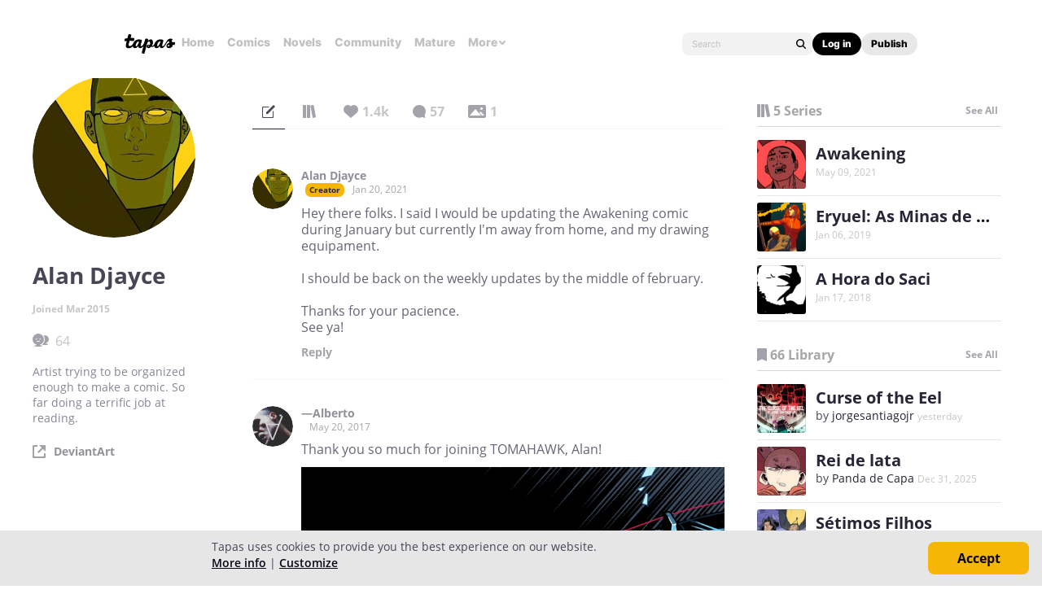

--- FILE ---
content_type: text/html; charset=utf-8
request_url: https://id.abr.ge/api/v2/third-party-cookie/identifier.html?requestID=899410303
body_size: 443
content:
<!DOCTYPE html>
<html>
<head><meta charset="utf-8"></head>
<body>

<pre>
    requestID: 899410303
    Reply: map[uuid:6206db65-6ec0-41b9-b447-f6c355d1f154]
</pre>
<script>
    var message = {
        requestID: '899410303',
        
        reply: (document.cookie.indexOf('ab180ClientId=') !== -1) ? {"uuid":"6206db65-6ec0-41b9-b447-f6c355d1f154"} : { error: 'Third party cookie is not supported' }
        
    }

    window.parent.postMessage(
        
        JSON.stringify(message)
        
    , '*');
</script>
</body>
</html>


--- FILE ---
content_type: application/javascript
request_url: https://cdn.amplitude.com/libs/amplitude-8.3.0-min.gz.js
body_size: 21307
content:
var amplitude=function(){"use strict";function t(e){return(t="function"==typeof Symbol&&"symbol"==typeof Symbol.iterator?function(e){return typeof e}:function(e){return e&&"function"==typeof Symbol&&e.constructor===Symbol&&e!==Symbol.prototype?"symbol":typeof e})(e)}function i(e,t){for(var n=0;n<t.length;n++){var i=t[n];i.enumerable=i.enumerable||!1,i.configurable=!0,"value"in i&&(i.writable=!0),Object.defineProperty(e,i.key,i)}}function o(e,t,n){return t in e?Object.defineProperty(e,t,{value:n,enumerable:!0,configurable:!0,writable:!0}):e[t]=n,e}function v(t){for(var e=1;e<arguments.length;e++){var n=null!=arguments[e]?arguments[e]:{},i=Object.keys(n);"function"==typeof Object.getOwnPropertySymbols&&(i=i.concat(Object.getOwnPropertySymbols(n).filter(function(e){return Object.getOwnPropertyDescriptor(n,e).enumerable}))),i.forEach(function(e){o(t,e,n[e])})}return t}function n(e){return function(e){if(Array.isArray(e)){for(var t=0,n=new Array(e.length);t<e.length;t++)n[t]=e[t];return n}}(e)||function(e){if(Symbol.iterator in Object(e)||"[object Arguments]"===Object.prototype.toString.call(e))return Array.from(e)}(e)||function(){throw new TypeError("Invalid attempt to spread non-iterable instance")}()}var e,r,s,a,u,c;(e={}).SET="$set",e.SET_ONCE="$setOnce",e.ADD="$add",e.APPEND="$append",e.PREPEND="$prepend",e.REMOVE="$remove",e.PREINSERT="$preinsert",e.POSTINSERT="$postinsert",e.UNSET="$unset",e.CLEAR_ALL="$clearAll",(s=r=r||{})[s.None=0]="None",s[s.Error=1]="Error",s[s.Warn=2]="Warn",s[s.Verbose=3]="Verbose",(u=a=a||{}).Unknown="unknown",u.Skipped="skipped",u.Success="success",u.RateLimit="rate_limit",u.PayloadTooLarge="payload_too_large",u.Invalid="invalid",u.Failed="failed",(c=a=a||{}).fromHttpCode=function(e){return 200<=e&&e<300?c.Success:429===e?c.RateLimit:413===e?c.PayloadTooLarge:400<=e&&e<500?c.Invalid:500<=e?c.Failed:c.Unknown};a.Skipped;function p(){return"object"==typeof window&&void 0!==(null===window||void 0===window?void 0:window.document)}var l,d={},h=((l=function(){return"object"==typeof process&&void 0!==(null===(e=null===process||void 0===process?void 0:process.versions)||void 0===e?void 0:e.node)?global:"undefined"!=typeof window?window:"undefined"!=typeof self?self:d;var e}()).__AMPLITUDE__=l.__AMPLITUDE__||{},l.__AMPLITUDE__),f="Amplitude Logger ",g=(y.prototype.disable=function(){this._logLevel=0},y.prototype.enable=function(e){void 0===e&&(e=r.Warn),this._logLevel=e},y.prototype.log=function(){for(var e=[],t=0;t<arguments.length;t++)e[t]=arguments[t];this._logLevel<r.Verbose||global.console.log(f+"[Log]: "+e.join(" "))},y.prototype.warn=function(){for(var e=[],t=0;t<arguments.length;t++)e[t]=arguments[t];this._logLevel<r.Warn||global.console.warn(f+"[Warn]: "+e.join(" "))},y.prototype.error=function(){for(var e=[],t=0;t<arguments.length;t++)e[t]=arguments[t];this._logLevel<r.Error||global.console.error(f+"[Error]: "+e.join(" "))},y);function y(){this._logLevel=0}h.logger||(h.logger=new g);var _={DEFAULT_INSTANCE:"$default_instance",API_VERSION:2,MAX_STRING_LENGTH:4096,MAX_PROPERTY_KEYS:1e3,IDENTIFY_EVENT:"$identify",GROUP_IDENTIFY_EVENT:"$groupidentify",LAST_EVENT_ID:"amplitude_lastEventId",LAST_EVENT_TIME:"amplitude_lastEventTime",LAST_IDENTIFY_ID:"amplitude_lastIdentifyId",LAST_SEQUENCE_NUMBER:"amplitude_lastSequenceNumber",SESSION_ID:"amplitude_sessionId",DEVICE_ID:"amplitude_deviceId",OPT_OUT:"amplitude_optOut",USER_ID:"amplitude_userId",DEVICE_ID_INDEX:0,USER_ID_INDEX:1,OPT_OUT_INDEX:2,SESSION_ID_INDEX:3,LAST_EVENT_TIME_INDEX:4,EVENT_ID_INDEX:5,IDENTIFY_ID_INDEX:6,SEQUENCE_NUMBER_INDEX:7,COOKIE_TEST_PREFIX:"amp_cookie_test",COOKIE_PREFIX:"amp",STORAGE_DEFAULT:"",STORAGE_COOKIES:"cookies",STORAGE_NONE:"none",STORAGE_LOCAL:"localStorage",STORAGE_SESSION:"sessionStorage",REVENUE_EVENT:"revenue_amount",REVENUE_PRODUCT_ID:"$productId",REVENUE_QUANTITY:"$quantity",REVENUE_PRICE:"$price",REVENUE_REVENUE_TYPE:"$revenueType",AMP_DEVICE_ID_PARAM:"amp_device_id",REFERRER:"referrer",UTM_SOURCE:"utm_source",UTM_MEDIUM:"utm_medium",UTM_CAMPAIGN:"utm_campaign",UTM_TERM:"utm_term",UTM_CONTENT:"utm_content",ATTRIBUTION_EVENT:"[Amplitude] Attribution Captured"},m=function(e){for(var t="",n=0;n<e.length;n++){var i=e.charCodeAt(n);i<128?t+=String.fromCharCode(i):(127<i&&i<2048?t+=String.fromCharCode(i>>6|192):(t+=String.fromCharCode(i>>12|224),t+=String.fromCharCode(i>>6&63|128)),t+=String.fromCharCode(63&i|128))}return t},w=function(e){for(var t,n,i="",o=0,r=0;o<e.length;)(t=e.charCodeAt(o))<128?(i+=String.fromCharCode(t),o++):191<t&&t<224?(r=e.charCodeAt(o+1),i+=String.fromCharCode((31&t)<<6|63&r),o+=2):(r=e.charCodeAt(o+1),n=e.charCodeAt(o+2),i+=String.fromCharCode((15&t)<<12|(63&r)<<6|63&n),o+=3);return i},E={_keyStr:"ABCDEFGHIJKLMNOPQRSTUVWXYZabcdefghijklmnopqrstuvwxyz0123456789+/=",encode:function(e){try{if(window.btoa&&window.atob)return window.btoa(unescape(encodeURIComponent(e)))}catch(e){}return E._encode(e)},_encode:function(e){var t,n,i,o,r,s,a,u="",c=0;for(e=m(e);c<e.length;)o=(t=e.charCodeAt(c++))>>2,r=(3&t)<<4|(n=e.charCodeAt(c++))>>4,s=(15&n)<<2|(i=e.charCodeAt(c++))>>6,a=63&i,isNaN(n)?s=a=64:isNaN(i)&&(a=64),u=u+E._keyStr.charAt(o)+E._keyStr.charAt(r)+E._keyStr.charAt(s)+E._keyStr.charAt(a);return u},decode:function(e){try{if(window.btoa&&window.atob)return decodeURIComponent(escape(window.atob(e)))}catch(e){}return E._decode(e)},_decode:function(e){var t,n,i,o,r,s,a="",u=0;for(e=e.replace(/[^A-Za-z0-9+/=]/g,"");u<e.length;)t=E._keyStr.indexOf(e.charAt(u++))<<2|(o=E._keyStr.indexOf(e.charAt(u++)))>>4,n=(15&o)<<4|(r=E._keyStr.indexOf(e.charAt(u++)))>>2,i=(3&r)<<6|(s=E._keyStr.indexOf(e.charAt(u++))),a+=String.fromCharCode(t),64!==r&&(a+=String.fromCharCode(n)),64!==s&&(a+=String.fromCharCode(i));return a=w(a)}},I=Object.prototype.toString;function b(e){switch(I.call(e)){case"[object Date]":return"date";case"[object RegExp]":return"regexp";case"[object Arguments]":return"arguments";case"[object Array]":return"array";case"[object Error]":return"error"}return null===e?"null":void 0===e?"undefined":e!=e?"nan":e&&1===e.nodeType?"element":"undefined"!=typeof Buffer&&"function"==typeof Buffer.isBuffer&&Buffer.isBuffer(e)?"buffer":t(e=e.valueOf?e.valueOf():Object.prototype.valueOf.apply(e))}function S(e){var t=b(e);if("object"!==t)return j.error("Error: invalid properties format. Expecting Javascript object, received "+t+", ignoring"),{};if(Object.keys(e).length>_.MAX_PROPERTY_KEYS)return j.error("Error: too many properties (more than 1000), ignoring"),{};var n,i,o,r={};for(var s in e){Object.prototype.hasOwnProperty.call(e,s)&&("string"!==(i=b(n=s))&&(n=String(n),j.warn("WARNING: Non-string property key, received type "+i+', coercing to string "'+n+'"')),null!==(o=L(n,e[s]))&&(r[n]=o))}return r}function N(){for(var e="",t=0;t<22;++t)e+="ABCDEFGHIJKLMNOPQRSTUVWXYZabcdefghijklmnopqrstuvwxyz0123456789-_".charAt(Math.floor(64*Math.random()));return e}function O(e){try{for(var t=document.cookie.split(";"),n=null,i=0;i<t.length;i++){for(var o=t[i];" "===o.charAt(0);)o=o.substring(1,o.length);if(0===o.indexOf(e)){n=o.substring(e.length,o.length);break}}return n}catch(e){return null}}function T(e,t,n){var i,o=null!==t?n.expirationDays:-1;o&&((i=new Date).setTime(i.getTime()+24*o*60*60*1e3),o=i);var r=e+"="+t;o&&(r+="; expires="+o.toUTCString()),r+="; path=/",n.domain&&(r+="; domain="+n.domain),n.secure&&(r+="; Secure"),n.sameSite&&(r+="; SameSite="+n.sameSite),document.cookie=r}function A(e){var t,n=0<arguments.length&&void 0!==e?e:"",i=n.split(".")[_.LAST_EVENT_TIME_INDEX];return i&&(t=parseInt(i,32)),t||(K.warn("unable to parse malformed cookie: ".concat(n)),0)}function k(e){var t=document.createElement("a");return t.href=e,t.hostname||location.hostname}function R(e){var t="";return Z.domain&&(t="."===Z.domain.charAt(0)?Z.domain.substring(1):Z.domain),e+t}var C,D,x,P={DISABLE:0,ERROR:1,WARN:2,INFO:3},U=P.WARN,j={error:function(e){P.ERROR<=U&&q(e)},warn:function(e){P.WARN<=U&&q(e)},info:function(e){P.INFO<=U&&q(e)}},q=function(e){try{console.log("[Amplitude] "+e)}catch(e){}},M=function(e){return"string"===b(e)&&e.length>_.MAX_STRING_LENGTH?e.substring(0,_.MAX_STRING_LENGTH):e},V=["nan","function","arguments","regexp","element"],L=function e(t,n){var i=b(n);if(-1!==V.indexOf(i))j.warn('WARNING: Property key "'+t+'" with invalid value type '+i+", ignoring"),n=null;else if("undefined"===i)n=null;else if("error"===i)n=String(n),j.warn('WARNING: Property key "'+t+'" with value type error, coercing to '+n);else if("array"===i){for(var o=[],r=0;r<n.length;r++){var s=n[r],a=b(s);"array"!==a?"object"===a?o.push(S(s)):o.push(e(t,s)):j.warn("WARNING: Cannot have "+a+" nested in an array property value, skipping")}n=o}else"object"===i&&(n=S(n));return n},G=function(e,t){var n=b(t);if("string"===n)return t;if("date"===n||"number"===n||"boolean"===n)return t=String(t),j.warn("WARNING: Non-string groupName, received type "+n+', coercing to string "'+t+'"'),t;if("array"===n){for(var i=[],o=0;o<t.length;o++){var r=t[o],s=b(r);"array"!==s&&"object"!==s?"string"===s?i.push(r):"date"!==s&&"number"!==s&&"boolean"!==s||(r=String(r),j.warn("WARNING: Non-string groupName, received type "+s+', coercing to string "'+r+'"'),i.push(r)):j.warn("WARNING: Skipping nested "+s+" in array groupName")}return i}j.warn("WARNING: Non-string groupName, received type "+n+". Please use strings or array of strings for groupName")},F=function(e){Object.prototype.hasOwnProperty.call(P,e)&&(U=P[e])},K=j,z=function(e){return!e||0===e.length},B=function(e,t){e=e.replace(/[[]/,"\\[").replace(/[\]]/,"\\]");var n=new RegExp("[\\?&]"+e+"=([^&#]*)").exec(t);return null===n?void 0:decodeURIComponent(n[1].replace(/\+/g," "))},X=function e(t){if("array"===b(t))for(var n=0;n<t.length;n++)t[n]=e(t[n]);else if("object"===b(t))for(var i in t)i in t&&(t[i]=e(t[i]));else t=M(t);return t},W=function(e){var t=b(e);if("object"!==t)return j.error("Error: invalid groups format. Expecting Javascript object, received "+t+", ignoring"),{};var n,i,o,r={};for(var s in e){Object.prototype.hasOwnProperty.call(e,s)&&("string"!==(i=b(n=s))&&(n=String(n),j.warn("WARNING: Non-string groupType, received type "+i+', coercing to string "'+n+'"')),null!==(o=G(n,e[s]))&&(r[n]=o))}return r},$=function(e,t,n){return b(e)===n||(j.error("Invalid "+t+" input type. Expected "+n+" but received "+b(e)),!1)},Y=S,Q=function(){return window.location},J={set:T,get:O,getAll:function(e){try{var t=document.cookie.split(";").map(function(e){return e.trimStart()}),n=[],i=!0,o=!1,r=void 0;try{for(var s,a=t[Symbol.iterator]();!(i=(s=a.next()).done);i=!0){for(var u=s.value;" "===u.charAt(0);)u=u.substring(1);0===u.indexOf(e)&&n.push(u.substring(e.length))}}catch(e){o=!0,r=e}finally{try{i||null==a.return||a.return()}finally{if(o)throw r}}return n}catch(e){return[]}},getLastEventTime:A,sortByEventTime:function(e){return n(e).sort(function(e,t){var n=A(e);return A(t)-n})},areCookiesEnabled:function(e){var t=0<arguments.length&&void 0!==e?e:{},n=_.COOKIE_TEST_PREFIX+N(),i=!1;try{var o=String(new Date);T(n,o,t),K.info("Testing if cookies available"),i=O(n+"=")===o}catch(e){K.warn('Error thrown when checking for cookies. Reason: "'.concat(e,'"'))}finally{K.info("Cleaning up cookies availability test"),T(n,null,t)}return i}},H=function(e){for(var t=k(e).split("."),n=[],i="_tldtest_"+N(),o=t.length-2;0<=o;--o)n.push(t.slice(o).join("."));for(var r=0;r<n.length;++r){var s=n[r],a={domain:"."+s};if(J.set(i,1,a),J.get(i))return J.set(i,null,a),s}return""},Z={expirationDays:void 0,domain:void 0},ee=function(e){var t=R(e)+"=",n=J.get(t);try{if(n)return JSON.parse(E.decode(n))}catch(e){return null}return null},te=function(e,t){try{return J.set(R(e),E.encode(JSON.stringify(t)),Z),!0}catch(e){return!1}},ne=function(e){try{return J.set(R(e),null,Z),!0}catch(e){return!1}},ie={reset:function(){Z={expirationDays:void 0,domain:void 0}},options:function(e){if(0===arguments.length)return Z;e=e||{},Z.expirationDays=e.expirationDays,Z.secure=e.secure,Z.sameSite=e.sameSite;var t=z(e.domain)?"."+H(Q().href):e.domain,n=Math.random();Z.domain=t,te("amplitude_test",n);var i=ee("amplitude_test");return i&&i===n||(t=null),ne("amplitude_test"),Z.domain=t,Z},get:ee,set:te,remove:ne,setRaw:function(e,t){try{return J.set(R(e),t,Z),!0}catch(e){return!1}},getRaw:function(e){var t=R(e)+"=";return J.get(t)}};if(function(){var e,t=new Date;try{return window.localStorage.setItem(t,t),e=window.localStorage.getItem(t)===String(t),window.localStorage.removeItem(t),e}catch(e){}return!1}())C=window.localStorage;else if(window.globalStorage)try{C=window.globalStorage[window.location.hostname]}catch(e){}else{"undefined"!=typeof document&&(D=document.createElement("div"),x="localStorage",D.style.display="none",document.getElementsByTagName("head")[0].appendChild(D),D.addBehavior&&(D.addBehavior("#default#userdata"),C={length:0,setItem:function(e,t){D.load(x),D.getAttribute(e)||this.length++,D.setAttribute(e,t),D.save(x)},getItem:function(e){return D.load(x),D.getAttribute(e)},removeItem:function(e){D.load(x),D.getAttribute(e)&&this.length--,D.removeAttribute(e),D.save(x)},clear:function(){D.load(x);for(var e,t=0;e=D.XMLDocument.documentElement.attributes[t++];)D.removeAttribute(e.name);D.save(x),this.length=0},key:function(e){return D.load(x),D.XMLDocument.documentElement.attributes[e]}},D.load(x),C.length=D.XMLDocument.documentElement.attributes.length))}function oe(){this.storage=null}var re,se=C=C||{length:0,setItem:function(){},getItem:function(){},removeItem:function(){},clear:function(){},key:function(){}};oe.prototype.getStorage=function(){return null!==this.storage||(J.areCookiesEnabled()?this.storage=ie:(n="amp_cookiestore_",this.storage={_options:{expirationDays:void 0,domain:void 0,secure:!1},reset:function(){this._options={expirationDays:void 0,domain:void 0,secure:!1}},options:function(e){return 0===arguments.length?this._options:(e=e||{},this._options.expirationDays=e.expirationDays||this._options.expirationDays,this._options.domain=e.domain||this._options.domain||window&&window.location&&window.location.hostname,this._options.secure=e.secure||!1)},get:function(e){try{return JSON.parse(se.getItem(n+e))}catch(e){}return null},set:function(e,t){try{return se.setItem(n+e,JSON.stringify(t)),!0}catch(e){}return!1},remove:function(e){try{se.removeItem(n+e)}catch(e){return!1}}})),this.storage;var n};function ae(e,t){function n(e,t,n,i){return B(e,t)||B(n,i)}function i(e,t){z(t)||(p[e]=t)}var o=e?"?"+e.split(".").slice(-1)[0].replace(/\|/g,"&"):"",r=n(_.UTM_SOURCE,t,"utmcsr",o),s=n(_.UTM_MEDIUM,t,"utmcmd",o),a=n(_.UTM_CAMPAIGN,t,"utmccn",o),u=n(_.UTM_TERM,t,"utmctr",o),c=n(_.UTM_CONTENT,t,"utmcct",o),p={};return i(_.UTM_SOURCE,r),i(_.UTM_MEDIUM,s),i(_.UTM_CAMPAIGN,a),i(_.UTM_TERM,u),i(_.UTM_CONTENT,c),p}function ue(){this.userPropertiesOperations={},this.properties=[]}var ce=(o(re={},_.STORAGE_COOKIES,!0),o(re,_.STORAGE_NONE,!0),o(re,_.STORAGE_LOCAL,!0),o(re,_.STORAGE_SESSION,!0),re),pe=function(){function p(e){var t=e.storageKey,n=e.disableCookies,i=e.domain,o=e.secure,r=e.sameSite,s=e.expirationDays,a=e.storage;!function(e,t){if(!(e instanceof t))throw new TypeError("Cannot call a class as a function")}(this,p),this.storageKey=t,this.domain=i,this.secure=o,this.sameSite=r,this.expirationDays=s,this.cookieDomain="";var u,c=H(Q().href);this.cookieDomain=i||(c?"."+c:null),ce[a]?this.storage=a:(u=n||!J.areCookiesEnabled({domain:this.cookieDomain,secure:this.secure,sameSite:this.sameSite,expirationDays:this.expirationDays}),this.storage=u?_.STORAGE_LOCAL:_.STORAGE_COOKIES)}var e,t,n;return e=p,(t=[{key:"getCookieStorageKey",value:function(){if(!this.domain)return this.storageKey;var e="."===this.domain.charAt(0)?this.domain.substring(1):this.domain;return"".concat(this.storageKey).concat(e?"_".concat(e):"")}},{key:"save",value:function(e){var t=e.deviceId,n=e.userId,i=e.optOut,o=e.sessionId,r=e.lastEventTime,s=e.eventId,a=e.identifyId,u=e.sequenceNumber;if(this.storage!==_.STORAGE_NONE){var c=[t,E.encode(n||""),i?"1":"",o?o.toString(32):"0",r?r.toString(32):"0",s?s.toString(32):"0",a?a.toString(32):"0",u?u.toString(32):"0"].join(".");switch(this.storage){case _.STORAGE_SESSION:window.sessionStorage&&window.sessionStorage.setItem(this.storageKey,c);break;case _.STORAGE_LOCAL:se.setItem(this.storageKey,c);break;case _.STORAGE_COOKIES:this.saveCookie(c)}}}},{key:"saveCookie",value:function(e){J.set(this.getCookieStorageKey(),e,{domain:this.cookieDomain,secure:this.secure,sameSite:this.sameSite,expirationDays:this.expirationDays})}},{key:"load",value:function(){var e,t,n,i,o=this;if(this.storage===_.STORAGE_COOKIES&&(e=this.getCookieStorageKey()+"=",i=0===(t=J.getAll(e)).length||1===t.length?t[0]:(n=J.sortByEventTime(t)[0],t.forEach(function(){return J.set(o.getCookieStorageKey(),null,{})}),this.saveCookie(n),J.get(e))),!(i=i||se.getItem(this.storageKey)))try{i=window.sessionStorage&&window.sessionStorage.getItem(this.storageKey)}catch(e){K.info('window.sessionStorage unavailable. Reason: "'.concat(e,'"'))}if(!i)return null;var r=i.split("."),s=null;if(r[_.USER_ID_INDEX])try{s=E.decode(r[_.USER_ID_INDEX])}catch(e){s=null}return{deviceId:r[_.DEVICE_ID_INDEX],userId:s,optOut:"1"===r[_.OPT_OUT_INDEX],sessionId:parseInt(r[_.SESSION_ID_INDEX],32),lastEventTime:parseInt(r[_.LAST_EVENT_TIME_INDEX],32),eventId:parseInt(r[_.EVENT_ID_INDEX],32),identifyId:parseInt(r[_.IDENTIFY_ID_INDEX],32),sequenceNumber:parseInt(r[_.SEQUENCE_NUMBER_INDEX],32)}}},{key:"clear",value:function(){var e;if(this.storage===_.STORAGE_COOKIES&&(e=J.get(this.getCookieStorageKey()+"="),J.set(this.getCookieStorageKey(),null,{domain:this.cookieDomain,secure:this.secure,sameSite:this.sameSite,expirationDays:0})),e||(e=se.getItem(this.storageKey),se.clear()),!e)try{e=window.sessionStorage&&window.sessionStorage.getItem(this.storageKey),window.sessionStorage.clear()}catch(e){K.info('window.sessionStorage unavailable. Reason: "'.concat(e,'"'))}return!0}}])&&i(e.prototype,t),n&&i(e,n),p}(),le="$clearAll";ue.prototype.add=function(e,t){return"number"===b(t)||"string"===b(t)?this._addOperation("$add",e,t):K.error("Unsupported type for value: "+b(t)+", expecting number or string"),this},ue.prototype.append=function(e,t){return this._addOperation("$append",e,t),this},ue.prototype.clearAll=function(){return 0<Object.keys(this.userPropertiesOperations).length?Object.prototype.hasOwnProperty.call(this.userPropertiesOperations,le)||K.error("Need to send $clearAll on its own Identify object without any other operations, skipping $clearAll"):this.userPropertiesOperations[le]="-",this},ue.prototype.prepend=function(e,t){return this._addOperation("$prepend",e,t),this},ue.prototype.set=function(e,t){return this._addOperation("$set",e,t),this},ue.prototype.setOnce=function(e,t){return this._addOperation("$setOnce",e,t),this},ue.prototype.unset=function(e){return this._addOperation("$unset",e,"-"),this},ue.prototype.preInsert=function(e,t){return this._addOperation("$preInsert",e,t),this},ue.prototype.postInsert=function(e,t){return this._addOperation("$postInsert",e,t),this},ue.prototype.remove=function(e,t){return this._addOperation("$remove",e,t),this},ue.prototype._addOperation=function(e,t,n){Object.prototype.hasOwnProperty.call(this.userPropertiesOperations,le)?K.error("This identify already contains a $clearAll operation, skipping operation "+e):-1===this.properties.indexOf(t)?(Object.prototype.hasOwnProperty.call(this.userPropertiesOperations,e)||(this.userPropertiesOperations[e]={}),this.userPropertiesOperations[e][t]=n,this.properties.push(t)):K.error('User property "'+t+'" already used in this identify, skipping operation '+e)};var de="undefined"!=typeof window?window:"undefined"!=typeof global?global:"undefined"!=typeof self?self:{};function he(e,t){return e(t={exports:{}},t.exports),t.exports}var fe=he(function(e){function l(e,t){var n=(65535&e)+(65535&t);return(e>>16)+(t>>16)+(n>>16)<<16|65535&n}function a(e,t,n,i,o,r){return l((s=l(l(t,e),l(i,r)))<<(a=o)|s>>>32-a,n);var s,a}function d(e,t,n,i,o,r,s){return a(t&n|~t&i,e,t,o,r,s)}function h(e,t,n,i,o,r,s){return a(t&i|n&~i,e,t,o,r,s)}function f(e,t,n,i,o,r,s){return a(t^n^i,e,t,o,r,s)}function g(e,t,n,i,o,r,s){return a(n^(t|~i),e,t,o,r,s)}function u(e,t){var n,i,o,r;e[t>>5]|=128<<t%32,e[14+(t+64>>>9<<4)]=t;for(var s=1732584193,a=-271733879,u=-1732584194,c=271733878,p=0;p<e.length;p+=16)s=d(n=s,i=a,o=u,r=c,e[p],7,-680876936),c=d(c,s,a,u,e[p+1],12,-389564586),u=d(u,c,s,a,e[p+2],17,606105819),a=d(a,u,c,s,e[p+3],22,-1044525330),s=d(s,a,u,c,e[p+4],7,-176418897),c=d(c,s,a,u,e[p+5],12,1200080426),u=d(u,c,s,a,e[p+6],17,-1473231341),a=d(a,u,c,s,e[p+7],22,-45705983),s=d(s,a,u,c,e[p+8],7,1770035416),c=d(c,s,a,u,e[p+9],12,-1958414417),u=d(u,c,s,a,e[p+10],17,-42063),a=d(a,u,c,s,e[p+11],22,-1990404162),s=d(s,a,u,c,e[p+12],7,1804603682),c=d(c,s,a,u,e[p+13],12,-40341101),u=d(u,c,s,a,e[p+14],17,-1502002290),s=h(s,a=d(a,u,c,s,e[p+15],22,1236535329),u,c,e[p+1],5,-165796510),c=h(c,s,a,u,e[p+6],9,-1069501632),u=h(u,c,s,a,e[p+11],14,643717713),a=h(a,u,c,s,e[p],20,-373897302),s=h(s,a,u,c,e[p+5],5,-701558691),c=h(c,s,a,u,e[p+10],9,38016083),u=h(u,c,s,a,e[p+15],14,-660478335),a=h(a,u,c,s,e[p+4],20,-405537848),s=h(s,a,u,c,e[p+9],5,568446438),c=h(c,s,a,u,e[p+14],9,-1019803690),u=h(u,c,s,a,e[p+3],14,-187363961),a=h(a,u,c,s,e[p+8],20,1163531501),s=h(s,a,u,c,e[p+13],5,-1444681467),c=h(c,s,a,u,e[p+2],9,-51403784),u=h(u,c,s,a,e[p+7],14,1735328473),s=f(s,a=h(a,u,c,s,e[p+12],20,-1926607734),u,c,e[p+5],4,-378558),c=f(c,s,a,u,e[p+8],11,-2022574463),u=f(u,c,s,a,e[p+11],16,1839030562),a=f(a,u,c,s,e[p+14],23,-35309556),s=f(s,a,u,c,e[p+1],4,-1530992060),c=f(c,s,a,u,e[p+4],11,1272893353),u=f(u,c,s,a,e[p+7],16,-155497632),a=f(a,u,c,s,e[p+10],23,-1094730640),s=f(s,a,u,c,e[p+13],4,681279174),c=f(c,s,a,u,e[p],11,-358537222),u=f(u,c,s,a,e[p+3],16,-722521979),a=f(a,u,c,s,e[p+6],23,76029189),s=f(s,a,u,c,e[p+9],4,-640364487),c=f(c,s,a,u,e[p+12],11,-421815835),u=f(u,c,s,a,e[p+15],16,530742520),s=g(s,a=f(a,u,c,s,e[p+2],23,-995338651),u,c,e[p],6,-198630844),c=g(c,s,a,u,e[p+7],10,1126891415),u=g(u,c,s,a,e[p+14],15,-1416354905),a=g(a,u,c,s,e[p+5],21,-57434055),s=g(s,a,u,c,e[p+12],6,1700485571),c=g(c,s,a,u,e[p+3],10,-1894986606),u=g(u,c,s,a,e[p+10],15,-1051523),a=g(a,u,c,s,e[p+1],21,-2054922799),s=g(s,a,u,c,e[p+8],6,1873313359),c=g(c,s,a,u,e[p+15],10,-30611744),u=g(u,c,s,a,e[p+6],15,-1560198380),a=g(a,u,c,s,e[p+13],21,1309151649),s=g(s,a,u,c,e[p+4],6,-145523070),c=g(c,s,a,u,e[p+11],10,-1120210379),u=g(u,c,s,a,e[p+2],15,718787259),a=g(a,u,c,s,e[p+9],21,-343485551),s=l(s,n),a=l(a,i),u=l(u,o),c=l(c,r);return[s,a,u,c]}function c(e){for(var t="",n=32*e.length,i=0;i<n;i+=8)t+=String.fromCharCode(e[i>>5]>>>i%32&255);return t}function p(e){var t=[];for(t[(e.length>>2)-1]=void 0,i=0;i<t.length;i+=1)t[i]=0;for(var n=8*e.length,i=0;i<n;i+=8)t[i>>5]|=(255&e.charCodeAt(i/8))<<i%32;return t}function i(e){for(var t,n="0123456789abcdef",i="",o=0;o<e.length;o+=1)t=e.charCodeAt(o),i+=n.charAt(t>>>4&15)+n.charAt(15&t);return i}function n(e){return unescape(encodeURIComponent(e))}function o(e){return c(u(p(t=n(e)),8*t.length));var t}function r(e,t){return function(e,t){var n,i,o=p(e),r=[],s=[];for(r[15]=s[15]=void 0,16<o.length&&(o=u(o,8*e.length)),n=0;n<16;n+=1)r[n]=909522486^o[n],s[n]=1549556828^o[n];return i=u(r.concat(p(t)),512+8*t.length),c(u(s.concat(i),640))}(n(e),n(t))}function t(e,t,n){return t?n?r(t,e):i(r(t,e)):n?o(e):i(o(e))}var s;s=de,e.exports?e.exports=t:s.md5=t}),ge=function(e){return encodeURIComponent(e).replace(/[!'()*]/g,function(e){return"%"+e.charCodeAt(0).toString(16).toUpperCase()})},ve=Object.getOwnPropertySymbols,ye=Object.prototype.hasOwnProperty,_e=Object.prototype.propertyIsEnumerable;var me=function(){try{if(!Object.assign)return;var e=new String("abc");if(e[5]="de","5"===Object.getOwnPropertyNames(e)[0])return;for(var t={},n=0;n<10;n++)t["_"+String.fromCharCode(n)]=n;if("0123456789"!==Object.getOwnPropertyNames(t).map(function(e){return t[e]}).join(""))return;var i={};return"abcdefghijklmnopqrst".split("").forEach(function(e){i[e]=e}),"abcdefghijklmnopqrst"!==Object.keys(Object.assign({},i)).join("")?void 0:1}catch(e){return}}()?Object.assign:function(e,t){for(var n,i,o=function(e){if(null==e)throw new TypeError("Object.assign cannot be called with null or undefined");return Object(e)}(e),r=1;r<arguments.length;r++){for(var s in n=Object(arguments[r]))ye.call(n,s)&&(o[s]=n[s]);if(ve){i=ve(n);for(var a=0;a<i.length;a++)_e.call(n,i[a])&&(o[i[a]]=n[i[a]])}}return o},we="%[a-f0-9]{2}";new RegExp(we,"gi"),new RegExp("("+we+")+","gi");function Ee(e,t){return t.encode?(t.strict?ge:encodeURIComponent)(e):e}function Ie(e,t,n){this.url=e,this.data=t||{},this.headers=n}var be=function(i,o){!1===(o=me({encode:!0,strict:!0,arrayFormat:"none"},o)).sort&&(o.sort=function(){});var r=function(i){switch(i.arrayFormat){case"index":return function(e,t,n){return null===t?[Ee(e,i),"[",n,"]"].join(""):[Ee(e,i),"[",Ee(n,i),"]=",Ee(t,i)].join("")};case"bracket":return function(e,t){return null===t?Ee(e,i):[Ee(e,i),"[]=",Ee(t,i)].join("")};default:return function(e,t){return null===t?Ee(e,i):[Ee(e,i),"=",Ee(t,i)].join("")}}}(o);return i?Object.keys(i).sort(o.sort).map(function(t){var e=i[t];if(void 0===e)return"";if(null===e)return Ee(t,o);if(Array.isArray(e)){var n=[];return e.slice().forEach(function(e){void 0!==e&&n.push(r(t,e,n.length))}),n.join("&")}return Ee(t,o)+"="+Ee(e,o)}).filter(function(e){return 0<e.length}).join("&"):""};Ie.prototype.send=function(e){var t,n;!!window.XDomainRequest?((t=new window.XDomainRequest).open("POST",this.url,!0),t.onload=function(){e(200,t.responseText)},t.onerror=function(){"Request Entity Too Large"===t.responseText?e(413,t.responseText):e(500,t.responseText)},t.ontimeout=function(){},t.onprogress=function(){},t.send(be(this.data))):((n=new XMLHttpRequest).open("POST",this.url,!0),n.onreadystatechange=function(){4===n.readyState&&e(n.status,n.responseText)},function(e,t){for(var n in t)e.setRequestHeader(n,t[n])}(n,this.headers),n.send(be(this.data)))};function Se(){this._price=null,this._productId=null,this._quantity=1,this._revenueType=null,this._properties=null}Se.prototype.setProductId=function(e){return"string"!==b(e)?K.error("Unsupported type for productId: "+b(e)+", expecting string"):z(e)?K.error("Invalid empty productId"):this._productId=e,this},Se.prototype.setQuantity=function(e){return"number"!==b(e)?K.error("Unsupported type for quantity: "+b(e)+", expecting number"):this._quantity=parseInt(e),this},Se.prototype.setPrice=function(e){return"number"!==b(e)?K.error("Unsupported type for price: "+b(e)+", expecting number"):this._price=e,this},Se.prototype.setRevenueType=function(e){return"string"!==b(e)?K.error("Unsupported type for revenueType: "+b(e)+", expecting string"):this._revenueType=e,this},Se.prototype.setEventProperties=function(e){return"object"!==b(e)?K.error("Unsupported type for eventProperties: "+b(e)+", expecting object"):this._properties=Y(e),this},Se.prototype._isValidRevenue=function(){return"number"===b(this._price)||(K.error("Invalid revenue, need to set price field"),!1)},Se.prototype._toJSONObject=function(){var e="object"===b(this._properties)?this._properties:{};return null!==this._productId&&(e[_.REVENUE_PRODUCT_ID]=this._productId),null!==this._quantity&&(e[_.REVENUE_QUANTITY]=this._quantity),null!==this._price&&(e[_.REVENUE_PRICE]=this._price),null!==this._revenueType&&(e[_.REVENUE_REVENUE_TYPE]=this._revenueType),e};function Ne(e){p()||K.warn("amplitude-js will not work in a non-browser environment. If you are planning to add Amplitude to a node environment, please use @amplitude/node"),this._instanceName=z(e)?_.DEFAULT_INSTANCE:e.toLowerCase(),this._unsentEvents=[],this._unsentIdentifys=[],this._ua=new Oe(navigator.userAgent).getResult(),this.options=v({},Ae,{trackingOptions:v({},Ae.trackingOptions)}),this.cookieStorage=(new oe).getStorage(),this._q=[],this._sending=!1,this._updateScheduled=!1,this._onInit=[],this._eventId=0,this._identifyId=0,this._lastEventTime=null,this._newSession=!1,this._sequenceNumber=0,this._sessionId=null,this._isInitialized=!1,this._userAgent=navigator&&navigator.userAgent||null}var Oe=he(function(E,I){!function(o,l){var d="function",e="model",t="name",n="type",i="vendor",r="version",s="architecture",a="console",u="mobile",c="tablet",p="smarttv",h="wearable",f={extend:function(e,t){var n={};for(var i in e)t[i]&&t[i].length%2==0?n[i]=t[i].concat(e[i]):n[i]=e[i];return n},has:function(e,t){return"string"==typeof e&&-1!==t.toLowerCase().indexOf(e.toLowerCase())},lowerize:function(e){return e.toLowerCase()},major:function(e){return"string"==typeof e?e.replace(/[^\d\.]/g,"").split(".")[0]:l},trim:function(e){return e.replace(/^[\s\uFEFF\xA0]+|[\s\uFEFF\xA0]+$/g,"")}},g={rgx:function(e,t){for(var n,i,o,r,s,a=0;a<t.length&&!r;){for(var u=t[a],c=t[a+1],p=n=0;p<u.length&&!r;)if(r=u[p++].exec(e))for(i=0;i<c.length;i++)s=r[++n],"object"==typeof(o=c[i])&&0<o.length?2==o.length?typeof o[1]==d?this[o[0]]=o[1].call(this,s):this[o[0]]=o[1]:3==o.length?typeof o[1]!=d||o[1].exec&&o[1].test?this[o[0]]=s?s.replace(o[1],o[2]):l:this[o[0]]=s?o[1].call(this,s,o[2]):l:4==o.length&&(this[o[0]]=s?o[3].call(this,s.replace(o[1],o[2])):l):this[o]=s||l;a+=2}},str:function(e,t){for(var n in t)if("object"==typeof t[n]&&0<t[n].length){for(var i=0;i<t[n].length;i++)if(f.has(t[n][i],e))return"?"===n?l:n}else if(f.has(t[n],e))return"?"===n?l:n;return e}},v={browser:{oldsafari:{version:{"1.0":"/8",1.2:"/1",1.3:"/3","2.0":"/412","2.0.2":"/416","2.0.3":"/417","2.0.4":"/419","?":"/"}}},device:{amazon:{model:{"Fire Phone":["SD","KF"]}},sprint:{model:{"Evo Shift 4G":"7373KT"},vendor:{HTC:"APA",Sprint:"Sprint"}}},os:{windows:{version:{ME:"4.90","NT 3.11":"NT3.51","NT 4.0":"NT4.0",2e3:"NT 5.0",XP:["NT 5.1","NT 5.2"],Vista:"NT 6.0",7:"NT 6.1",8:"NT 6.2",8.1:"NT 6.3",10:["NT 6.4","NT 10.0"],RT:"ARM"}}}},y={browser:[[/(opera\smini)\/([\w\.-]+)/i,/(opera\s[mobiletab]+).+version\/([\w\.-]+)/i,/(opera).+version\/([\w\.]+)/i,/(opera)[\/\s]+([\w\.]+)/i],[t,r],[/(opios)[\/\s]+([\w\.]+)/i],[[t,"Opera Mini"],r],[/\s(opr)\/([\w\.]+)/i],[[t,"Opera"],r],[/(kindle)\/([\w\.]+)/i,/(lunascape|maxthon|netfront|jasmine|blazer)[\/\s]?([\w\.]*)/i,/(avant\s|iemobile|slim)(?:browser)?[\/\s]?([\w\.]*)/i,/(bidubrowser|baidubrowser)[\/\s]?([\w\.]+)/i,/(?:ms|\()(ie)\s([\w\.]+)/i,/(rekonq)\/([\w\.]*)/i,/(chromium|flock|rockmelt|midori|epiphany|silk|skyfire|ovibrowser|bolt|iron|vivaldi|iridium|phantomjs|bowser|quark|qupzilla|falkon)\/([\w\.-]+)/i],[t,r],[/(konqueror)\/([\w\.]+)/i],[[t,"Konqueror"],r],[/(trident).+rv[:\s]([\w\.]+).+like\sgecko/i],[[t,"IE"],r],[/(edge|edgios|edga|edg)\/((\d+)?[\w\.]+)/i],[[t,"Edge"],r],[/(yabrowser)\/([\w\.]+)/i],[[t,"Yandex"],r],[/(Avast)\/([\w\.]+)/i],[[t,"Avast Secure Browser"],r],[/(AVG)\/([\w\.]+)/i],[[t,"AVG Secure Browser"],r],[/(puffin)\/([\w\.]+)/i],[[t,"Puffin"],r],[/(focus)\/([\w\.]+)/i],[[t,"Firefox Focus"],r],[/(opt)\/([\w\.]+)/i],[[t,"Opera Touch"],r],[/((?:[\s\/])uc?\s?browser|(?:juc.+)ucweb)[\/\s]?([\w\.]+)/i],[[t,"UCBrowser"],r],[/(comodo_dragon)\/([\w\.]+)/i],[[t,/_/g," "],r],[/(windowswechat qbcore)\/([\w\.]+)/i],[[t,"WeChat(Win) Desktop"],r],[/(micromessenger)\/([\w\.]+)/i],[[t,"WeChat"],r],[/(brave)\/([\w\.]+)/i],[[t,"Brave"],r],[/(qqbrowserlite)\/([\w\.]+)/i],[t,r],[/(QQ)\/([\d\.]+)/i],[t,r],[/m?(qqbrowser)[\/\s]?([\w\.]+)/i],[t,r],[/(baiduboxapp)[\/\s]?([\w\.]+)/i],[t,r],[/(2345Explorer)[\/\s]?([\w\.]+)/i],[t,r],[/(MetaSr)[\/\s]?([\w\.]+)/i],[t],[/(LBBROWSER)/i],[t],[/xiaomi\/miuibrowser\/([\w\.]+)/i],[r,[t,"MIUI Browser"]],[/;fbav\/([\w\.]+);/i],[r,[t,"Facebook"]],[/safari\s(line)\/([\w\.]+)/i,/android.+(line)\/([\w\.]+)\/iab/i],[t,r],[/headlesschrome(?:\/([\w\.]+)|\s)/i],[r,[t,"Chrome Headless"]],[/\swv\).+(chrome)\/([\w\.]+)/i],[[t,/(.+)/,"$1 WebView"],r],[/((?:oculus|samsung)browser)\/([\w\.]+)/i],[[t,/(.+(?:g|us))(.+)/,"$1 $2"],r],[/((?:android.+)crmo|crios)\/([\w\.]+)/i,/android.+(chrome)\/([\w\.]+)\s+(?:mobile\s?safari)/i],[[t,"Chrome Mobile"],r],[/android.+version\/([\w\.]+)\s+(?:mobile\s?safari|safari)*/i],[r,[t,"Android Browser"]],[/(sailfishbrowser)\/([\w\.]+)/i],[[t,"Sailfish Browser"],r],[/(chrome|omniweb|arora|[tizenoka]{5}\s?browser)\/v?([\w\.]+)/i],[t,r],[/(dolfin)\/([\w\.]+)/i],[[t,"Dolphin"],r],[/(qihu|qhbrowser|qihoobrowser|360browser)/i],[[t,"360 Browser"]],[/(coast)\/([\w\.]+)/i],[[t,"Opera Coast"],r],[/fxios\/([\w\.-]+)/i],[r,[t,"Firefox"]],[/version\/([\w\.]+).+?mobile\/\w+\s(safari)/i],[r,[t,"Mobile Safari"]],[/version\/([\w\.]+).+?(mobile\s?safari|safari)/i],[r,t],[/webkit.+?(gsa)\/([\w\.]+).+?(mobile\s?safari|safari)(\/[\w\.]+)/i],[[t,"GSA"],r],[/webkit.+?(mobile\s?safari|safari)(\/[\w\.]+)/i],[t,[r,g.str,v.browser.oldsafari.version]],[/(webkit|khtml)\/([\w\.]+)/i],[t,r],[/(navigator|netscape)\/([\w\.-]+)/i],[[t,"Netscape"],r],[/(swiftfox)/i,/(icedragon|iceweasel|camino|chimera|fennec|maemo\sbrowser|minimo|conkeror)[\/\s]?([\w\.\+]+)/i,/(firefox|seamonkey|k-meleon|icecat|iceape|firebird|phoenix|palemoon|basilisk|waterfox)\/([\w\.-]+)/i,/(mozilla)\/([\w\.]+).+rv\:.+gecko\/\d+/i,/(polaris|lynx|dillo|icab|doris|amaya|w3m|netsurf|sleipnir)[\/\s]?([\w\.]+)/i,/(links)\s\(([\w\.]+)/i,/(gobrowser)\/?([\w\.]*)/i,/(ice\s?browser)\/v?([\w\._]+)/i,/(mosaic)[\/\s]([\w\.]+)/i],[t,r]],cpu:[[/(?:(amd|x(?:(?:86|64)[_-])?|wow|win)64)[;\)]/i],[[s,"amd64"]],[/(ia32(?=;))/i],[[s,f.lowerize]],[/((?:i[346]|x)86)[;\)]/i],[[s,"ia32"]],[/windows\s(ce|mobile);\sppc;/i],[[s,"arm"]],[/((?:ppc|powerpc)(?:64)?)(?:\smac|;|\))/i],[[s,/ower/,"",f.lowerize]],[/(sun4\w)[;\)]/i],[[s,"sparc"]],[/((?:avr32|ia64(?=;))|68k(?=\))|arm(?:64|(?=v\d+[;l]))|(?=atmel\s)avr|(?:irix|mips|sparc)(?:64)?(?=;)|pa-risc)/i],[[s,f.lowerize]]],device:[[/\((ipad|playbook);[\w\s\),;-]+(rim|apple)/i],[e,i,[n,c]],[/applecoremedia\/[\w\.]+ \((ipad)/],[e,[i,"Apple"],[n,c]],[/(apple\s{0,1}tv)/i],[[e,"Apple TV"],[i,"Apple"],[n,p]],[/(archos)\s(gamepad2?)/i,/(hp).+(touchpad)/i,/(hp).+(tablet)/i,/(kindle)\/([\w\.]+)/i,/\s(nook)[\w\s]+build\/(\w+)/i,/(dell)\s(strea[kpr\s\d]*[\dko])/i],[i,e,[n,c]],[/(kf[A-z]+)\sbuild\/.+silk\//i],[e,[i,"Amazon"],[n,c]],[/(sd|kf)[0349hijorstuw]+\sbuild\/.+silk\//i],[[e,g.str,v.device.amazon.model],[i,"Amazon"],[n,u]],[/android.+aft([bms])\sbuild/i],[e,[i,"Amazon"],[n,p]],[/\((ip[honed|\s\w*]+);.+(apple)/i],[e,i,[n,u]],[/\((ip[honed|\s\w*]+);/i],[e,[i,"Apple"],[n,u]],[/(blackberry)[\s-]?(\w+)/i,/(blackberry|benq|palm(?=\-)|sonyericsson|acer|asus|dell|meizu|motorola|polytron)[\s_-]?([\w-]*)/i,/(hp)\s([\w\s]+\w)/i,/(asus)-?(\w+)/i],[i,e,[n,u]],[/\(bb10;\s(\w+)/i],[e,[i,"BlackBerry"],[n,u]],[/android.+(transfo[prime\s]{4,10}\s\w+|eeepc|slider\s\w+|nexus 7|padfone|p00c)/i],[e,[i,"Asus"],[n,c]],[/(sony)\s(tablet\s[ps])\sbuild\//i,/(sony)?(?:sgp.+)\sbuild\//i],[[i,"Sony"],[e,"Xperia Tablet"],[n,c]],[/android.+\s([c-g]\d{4}|so[-l]\w+)(?=\sbuild\/|\).+chrome\/(?![1-6]{0,1}\d\.))/i],[e,[i,"Sony"],[n,u]],[/\s(ouya)\s/i,/(nintendo)\s([wids3u]+)/i],[i,e,[n,a]],[/android.+;\s(shield)\sbuild/i],[e,[i,"Nvidia"],[n,a]],[/(playstation\s[34portablevi]+)/i],[e,[i,"Sony"],[n,a]],[/(sprint\s(\w+))/i],[[i,g.str,v.device.sprint.vendor],[e,g.str,v.device.sprint.model],[n,u]],[/(htc)[;_\s-]+([\w\s]+(?=\)|\sbuild)|\w+)/i,/(zte)-(\w*)/i,/(alcatel|geeksphone|nexian|panasonic|(?=;\s)sony)[_\s-]?([\w-]*)/i],[i,[e,/_/g," "],[n,u]],[/(nexus\s9)/i],[e,[i,"HTC"],[n,c]],[/d\/huawei([\w\s-]+)[;\)]/i,/(nexus\s6p|vog-l29|ane-lx1|eml-l29)/i],[e,[i,"Huawei"],[n,u]],[/android.+(bah2?-a?[lw]\d{2})/i],[e,[i,"Huawei"],[n,c]],[/(microsoft);\s(lumia[\s\w]+)/i],[i,e,[n,u]],[/[\s\(;](xbox(?:\sone)?)[\s\);]/i],[e,[i,"Microsoft"],[n,a]],[/(kin\.[onetw]{3})/i],[[e,/\./g," "],[i,"Microsoft"],[n,u]],[/\s(milestone|droid(?:[2-4x]|\s(?:bionic|x2|pro|razr))?:?(\s4g)?)[\w\s]+build\//i,/mot[\s-]?(\w*)/i,/(XT\d{3,4}) build\//i,/(nexus\s6)/i],[e,[i,"Motorola"],[n,u]],[/android.+\s(mz60\d|xoom[\s2]{0,2})\sbuild\//i],[e,[i,"Motorola"],[n,c]],[/hbbtv\/\d+\.\d+\.\d+\s+\([\w\s]*;\s*(\w[^;]*);([^;]*)/i],[[i,f.trim],[e,f.trim],[n,p]],[/hbbtv.+maple;(\d+)/i],[[e,/^/,"SmartTV"],[i,"Samsung"],[n,p]],[/\(dtv[\);].+(aquos)/i],[e,[i,"Sharp"],[n,p]],[/android.+((sch-i[89]0\d|shw-m380s|gt-p\d{4}|gt-n\d+|sgh-t8[56]9|nexus 10))/i,/((SM-T\w+))/i],[[i,"Samsung"],e,[n,c]],[/smart-tv.+(samsung)/i],[i,[n,p],e],[/((s[cgp]h-\w+|gt-\w+|galaxy\snexus|sm-\w[\w\d]+))/i,/(sam[sung]*)[\s-]*(\w+-?[\w-]*)/i,/sec-((sgh\w+))/i],[[i,"Samsung"],e,[n,u]],[/sie-(\w*)/i],[e,[i,"Siemens"],[n,u]],[/(maemo|nokia).*(n900|lumia\s\d+)/i,/(nokia)[\s_-]?([\w-]*)/i],[[i,"Nokia"],e,[n,u]],[/android[x\d\.\s;]+\s([ab][1-7]\-?[0178a]\d\d?)/i],[e,[i,"Acer"],[n,c]],[/android.+([vl]k\-?\d{3})\s+build/i],[e,[i,"LG"],[n,c]],[/android\s3\.[\s\w;-]{10}(lg?)-([06cv9]{3,4})/i],[[i,"LG"],e,[n,c]],[/(lg) netcast\.tv/i],[i,e,[n,p]],[/(nexus\s[45])/i,/lg[e;\s\/-]+(\w*)/i,/android.+lg(\-?[\d\w]+)\s+build/i],[e,[i,"LG"],[n,u]],[/(lenovo)\s?(s(?:5000|6000)(?:[\w-]+)|tab(?:[\s\w]+))/i],[i,e,[n,c]],[/android.+(ideatab[a-z0-9\-\s]+)/i],[e,[i,"Lenovo"],[n,c]],[/(lenovo)[_\s-]?([\w-]+)/i],[i,e,[n,u]],[/linux;.+((jolla));/i],[i,e,[n,u]],[/((pebble))app\/[\d\.]+\s/i],[i,e,[n,h]],[/android.+;\s(oppo)\s?([\w\s]+)\sbuild/i],[i,e,[n,u]],[/crkey/i],[[e,"Chromecast"],[i,"Google"],[n,p]],[/android.+;\s(glass)\s\d/i],[e,[i,"Google"],[n,h]],[/android.+;\s(pixel c)[\s)]/i],[e,[i,"Google"],[n,c]],[/android.+;\s(pixel( [23])?( xl)?)[\s)]/i],[e,[i,"Google"],[n,u]],[/android.+;\s(\w+)\s+build\/hm\1/i,/android.+(hm[\s\-_]*note?[\s_]*(?:\d\w)?)\s+build/i,/android.+(mi[\s\-_]*(?:a\d|one|one[\s_]plus|note lte)?[\s_]*(?:\d?\w?)[\s_]*(?:plus)?)\s+build/i,/android.+(redmi[\s\-_]*(?:note)?(?:[\s_]*[\w\s]+))\s+build/i],[[e,/_/g," "],[i,"Xiaomi"],[n,u]],[/android.+(mi[\s\-_]*(?:pad)(?:[\s_]*[\w\s]+))\s+build/i],[[e,/_/g," "],[i,"Xiaomi"],[n,c]],[/android.+;\s(m[1-5]\snote)\sbuild/i],[e,[i,"Meizu"],[n,u]],[/(mz)-([\w-]{2,})/i],[[i,"Meizu"],e,[n,u]],[/android.+a000(1)\s+build/i,/android.+oneplus\s(a\d{4})[\s)]/i],[e,[i,"OnePlus"],[n,u]],[/android.+[;\/]\s*(RCT[\d\w]+)\s+build/i],[e,[i,"RCA"],[n,c]],[/android.+[;\/\s]+(Venue[\d\s]{2,7})\s+build/i],[e,[i,"Dell"],[n,c]],[/android.+[;\/]\s*(Q[T|M][\d\w]+)\s+build/i],[e,[i,"Verizon"],[n,c]],[/android.+[;\/]\s+(Barnes[&\s]+Noble\s+|BN[RT])(V?.*)\s+build/i],[[i,"Barnes & Noble"],e,[n,c]],[/android.+[;\/]\s+(TM\d{3}.*\b)\s+build/i],[e,[i,"NuVision"],[n,c]],[/android.+;\s(k88)\sbuild/i],[e,[i,"ZTE"],[n,c]],[/android.+[;\/]\s*(gen\d{3})\s+build.*49h/i],[e,[i,"Swiss"],[n,u]],[/android.+[;\/]\s*(zur\d{3})\s+build/i],[e,[i,"Swiss"],[n,c]],[/android.+[;\/]\s*((Zeki)?TB.*\b)\s+build/i],[e,[i,"Zeki"],[n,c]],[/(android).+[;\/]\s+([YR]\d{2})\s+build/i,/android.+[;\/]\s+(Dragon[\-\s]+Touch\s+|DT)(\w{5})\sbuild/i],[[i,"Dragon Touch"],e,[n,c]],[/android.+[;\/]\s*(NS-?\w{0,9})\sbuild/i],[e,[i,"Insignia"],[n,c]],[/android.+[;\/]\s*((NX|Next)-?\w{0,9})\s+build/i],[e,[i,"NextBook"],[n,c]],[/android.+[;\/]\s*(Xtreme\_)?(V(1[045]|2[015]|30|40|60|7[05]|90))\s+build/i],[[i,"Voice"],e,[n,u]],[/android.+[;\/]\s*(LVTEL\-)?(V1[12])\s+build/i],[[i,"LvTel"],e,[n,u]],[/android.+;\s(PH-1)\s/i],[e,[i,"Essential"],[n,u]],[/android.+[;\/]\s*(V(100MD|700NA|7011|917G).*\b)\s+build/i],[e,[i,"Envizen"],[n,c]],[/android.+[;\/]\s*(Le[\s\-]+Pan)[\s\-]+(\w{1,9})\s+build/i],[i,e,[n,c]],[/android.+[;\/]\s*(Trio[\s\-]*.*)\s+build/i],[e,[i,"MachSpeed"],[n,c]],[/android.+[;\/]\s*(Trinity)[\-\s]*(T\d{3})\s+build/i],[i,e,[n,c]],[/android.+[;\/]\s*TU_(1491)\s+build/i],[e,[i,"Rotor"],[n,c]],[/android.+(KS(.+))\s+build/i],[e,[i,"Amazon"],[n,c]],[/android.+(Gigaset)[\s\-]+(Q\w{1,9})\s+build/i],[i,e,[n,c]],[/\s(tablet|tab)[;\/]/i,/\s(mobile)(?:[;\/]|\ssafari)/i],[[n,f.lowerize],i,e],[/[\s\/\(](smart-?tv)[;\)]/i],[[n,p]],[/(android[\w\.\s\-]{0,9});.+build/i],[e,[i,"Generic"]]],engine:[[/windows.+\sedge\/([\w\.]+)/i],[r,[t,"EdgeHTML"]],[/webkit\/537\.36.+chrome\/(?!27)([\w\.]+)/i],[r,[t,"Blink"]],[/(presto)\/([\w\.]+)/i,/(webkit|trident|netfront|netsurf|amaya|lynx|w3m|goanna)\/([\w\.]+)/i,/(khtml|tasman|links)[\/\s]\(?([\w\.]+)/i,/(icab)[\/\s]([23]\.[\d\.]+)/i],[t,r],[/rv\:([\w\.]{1,9}).+(gecko)/i],[r,t]],os:[[/microsoft\s(windows)\s(vista|xp)/i],[t,r],[/(windows)\snt\s6\.2;\s(arm)/i,/(windows\sphone(?:\sos)*)[\s\/]?([\d\.\s\w]*)/i,/(windows\smobile|windows)[\s\/]?([ntce\d\.\s]+\w)/i],[[t,g.str,v.os.windows.name],[r,g.str,v.os.windows.version]],[/(win(?=3|9|n)|win\s9x\s)([nt\d\.]+)/i],[[t,"Windows"],[r,g.str,v.os.windows.version]],[/\((bb)(10);/i],[[t,"BlackBerry"],r],[/(blackberry)\w*\/?([\w\.]*)/i,/(tizen|kaios)[\/\s]([\w\.]+)/i,/(android|webos|palm\sos|qnx|bada|rim\stablet\sos|meego|sailfish|contiki)[\/\s-]?([\w\.]*)/i],[t,r],[/(symbian\s?os|symbos|s60(?=;))[\/\s-]?([\w\.]*)/i],[[t,"Symbian"],r],[/\((series40);/i],[t],[/mozilla.+\(mobile;.+gecko.+firefox/i],[[t,"Firefox OS"],r],[/(nintendo|playstation)\s([wids34portablevu]+)/i,/(mint)[\/\s\(]?(\w*)/i,/(mageia|vectorlinux)[;\s]/i,/(joli|[kxln]?ubuntu|debian|suse|opensuse|gentoo|(?=\s)arch|slackware|fedora|mandriva|centos|pclinuxos|redhat|zenwalk|linpus)[\/\s-]?(?!chrom)([\w\.-]*)/i,/(hurd|linux)\s?([\w\.]*)/i,/(gnu)\s?([\w\.]*)/i],[[t,"Linux"],r],[/(cros)\s[\w]+\s([\w\.]+\w)/i],[[t,"Chromium OS"],r],[/(sunos)\s?([\w\.\d]*)/i],[[t,"Solaris"],r],[/\s([frentopc-]{0,4}bsd|dragonfly)\s?([\w\.]*)/i],[[t,"Linux"],r],[/(iphone)(?:.*os\s*([\w]*)\slike\smac|;\sopera)/i],[[t,"iPhone"],[r,/_/g,"."]],[/(ipad)(?:.*os\s*([\w]*)\slike\smac|;\sopera)/i],[[t,"iPad"],[r,/_/g,"."]],[/(haiku)\s(\w+)/i],[t,r],[/cfnetwork\/.+darwin/i,/ip[honead]{2,4}(?:.*os\s([\w]+)\slike\smac|;\sopera)/i],[[r,/_/g,"."],[t,"iOS"]],[/(mac\sos\sx)\s?([\w\s\.]*)/i,/(macintosh|mac(?=_powerpc)\s)/i],[[t,"Mac"],[r,/_/g,"."]],[/((?:open)?solaris)[\/\s-]?([\w\.]*)/i,/(aix)\s((\d)(?=\.|\)|\s)[\w\.])*/i,/(plan\s9|minix|beos|os\/2|amigaos|morphos|risc\sos|openvms|fuchsia)/i,/(unix)\s?([\w\.]*)/i],[t,r]]},_=function(e,t){if("object"==typeof e&&(t=e,e=l),!(this instanceof _))return new _(e,t).getResult();var n=e||(o&&o.navigator&&o.navigator.userAgent?o.navigator.userAgent:""),i=t?f.extend(y,t):y;return this.getBrowser=function(){var e={name:l,version:l};return g.rgx.call(e,n,i.browser),e.major=f.major(e.version),e},this.getCPU=function(){var e={architecture:l};return g.rgx.call(e,n,i.cpu),e},this.getDevice=function(){var e={vendor:l,model:l,type:l};return g.rgx.call(e,n,i.device),e},this.getEngine=function(){var e={name:l,version:l};return g.rgx.call(e,n,i.engine),e},this.getOS=function(){var e={name:l,version:l};return g.rgx.call(e,n,i.os),e},this.getResult=function(){return{ua:this.getUA(),browser:this.getBrowser(),engine:this.getEngine(),os:this.getOS(),device:this.getDevice(),cpu:this.getCPU()}},this.getUA=function(){return n},this.setUA=function(e){return n=e,this},this};_.VERSION="0.7.21",_.BROWSER={NAME:t,MAJOR:"major",VERSION:r},_.CPU={ARCHITECTURE:s},_.DEVICE={MODEL:e,VENDOR:i,TYPE:n,CONSOLE:a,MOBILE:u,SMARTTV:p,TABLET:c,WEARABLE:h,EMBEDDED:"embedded"},_.ENGINE={NAME:t,VERSION:r},_.OS={NAME:t,VERSION:r},E.exports&&(I=E.exports=_),I.UAParser=_;var m,w=o&&(o.jQuery||o.Zepto);w&&!w.ua&&(m=new _,w.ua=m.getResult(),w.ua.get=function(){return m.getUA()},w.ua.set=function(e){m.setUA(e);var t=m.getResult();for(var n in t)w.ua[n]=t[n]})}("object"==typeof window?window:de)}),Te=(Oe.UAParser,"8.3.0"),Ae={apiEndpoint:"api.amplitude.com",batchEvents:!1,cookieExpiration:365,cookieName:"amplitude_id",sameSiteCookie:"Lax",cookieForceUpgrade:!1,deferInitialization:!1,disableCookies:!1,deviceIdFromUrlParam:!1,domain:"",eventUploadPeriodMillis:3e4,eventUploadThreshold:30,forceHttps:!0,includeFbclid:!1,includeGclid:!1,includeReferrer:!1,includeUtm:!1,language:function(){return navigator&&(navigator.languages&&navigator.languages[0]||navigator.language||navigator.userLanguage)||""}(),logLevel:"WARN",logAttributionCapturedEvent:!1,optOut:!1,onError:function(){},platform:"Web",savedMaxCount:1e3,saveEvents:!0,saveParamsReferrerOncePerSession:!0,secureCookie:!1,sessionTimeout:18e5,storage:_.STORAGE_DEFAULT,trackingOptions:{city:!0,country:!0,carrier:!0,device_manufacturer:!0,device_model:!0,dma:!0,ip_address:!0,language:!0,os_name:!0,os_version:!0,platform:!0,region:!0,version_name:!0},unsetParamsReferrerOnNewSession:!1,unsentKey:"amplitude_unsent",unsentIdentifyKey:"amplitude_unsent_identify",uploadBatchSize:100,headers:{"Content-Type":"application/x-www-form-urlencoded; charset=UTF-8"}};Ne.prototype.Identify=ue,Ne.prototype.Revenue=Se,Ne.prototype.init=function(e,i,o,t){var r=this;if("string"!==b(e)||z(e))K.error("Invalid apiKey. Please re-initialize with a valid apiKey");else try{Re(this.options,o),p()&&void 0!==window.Prototype&&Array.prototype.toJSON&&(function(){var e;if(p()){var t=window,n=Array;if(void 0!==t.Prototype&&void 0!==(null===(e=n.prototype)||void 0===e?void 0:e.toJSON))return delete n.prototype.toJSON}}(),K.warn("Prototype.js injected Array.prototype.toJSON. Deleting Array.prototype.toJSON to prevent double-stringify")),this.options.cookieName!==Ae.cookieName&&K.warn("The cookieName option is deprecated. We will be ignoring it for newer cookies"),this.options.apiKey=e,this._storageSuffix="_"+e+(this._instanceName===_.DEFAULT_INSTANCE?"":"_"+this._instanceName),this._storageSuffixV5=e.slice(0,6),this._oldCookiename=this.options.cookieName+this._storageSuffix,this._unsentKey=this.options.unsentKey+this._storageSuffix,this._unsentIdentifyKey=this.options.unsentIdentifyKey+this._storageSuffix,this._cookieName=_.COOKIE_PREFIX+"_"+this._storageSuffixV5,this.cookieStorage.options({expirationDays:this.options.cookieExpiration,domain:this.options.domain,secure:this.options.secureCookie,sameSite:this.options.sameSiteCookie}),this._metadataStorage=new pe({storageKey:this._cookieName,disableCookies:this.options.disableCookies,expirationDays:this.options.cookieExpiration,domain:this.options.domain,secure:this.options.secureCookie,sameSite:this.options.sameSiteCookie,storage:this.options.storage});var n=!!this.cookieStorage.get(this._oldCookiename),s=!!this._metadataStorage.load();this._useOldCookie=!s&&n&&!this.options.cookieForceUpgrade;var a=s||n;if(this.options.domain=this.cookieStorage.options().domain,this.options.deferInitialization&&!a)return void this._deferInitialization(e,i,o,t);"string"===b(this.options.logLevel)&&F(this.options.logLevel);var u=Me(this);this._apiPropertiesTrackingOptions=0<Object.keys(u).length?{tracking_options:u}:{},this.options.cookieForceUpgrade&&n&&(s||De(this),this.cookieStorage.remove(this._oldCookiename)),Ce(this),this._pendingReadStorage=!0;this.options.saveEvents&&(this._unsentEvents=this._loadSavedUnsentEvents(this.options.unsentKey).map(function(e){return{event:e}}).concat(this._unsentEvents),this._unsentIdentifys=this._loadSavedUnsentEvents(this.options.unsentIdentifyKey).map(function(e){return{event:e}}).concat(this._unsentIdentifys)),function(e){r.options.deviceId=r._getInitialDeviceId(o&&o.deviceId,e),r.options.userId="string"===b(i)&&!z(i)&&i||"number"===b(i)&&i.toString()||r.options.userId||null;var t=(new Date).getTime();r._sessionId&&r._lastEventTime&&!(t-r._lastEventTime>r.options.sessionTimeout)||(r.options.unsetParamsReferrerOnNewSession&&r._unsetUTMParams(),r._newSession=!0,r._sessionId=t,r.options.saveParamsReferrerOncePerSession&&r._trackParamsAndReferrer()),r.options.saveParamsReferrerOncePerSession||r._trackParamsAndReferrer(),r.options.saveEvents&&(ke(r._unsentEvents),ke(r._unsentIdentifys)),r._lastEventTime=t,Pe(r),r._pendingReadStorage=!1,r._sendEventsIfReady();for(var n=0;n<r._onInit.length;n++)r._onInit[n](r);r._onInit=[],r._isInitialized=!0}(),this.runQueuedFunctions(),"function"===b(t)&&t(this)}catch(e){K.error(e),"function"===b(o.onError)&&o.onError(e)}},Ne.prototype.deleteLowerLevelDomainCookies=function(){var e=k(),t=this.options.domain&&"."===this.options.domain[0]?this.options.domain.slice(1):this.options.domain;if(t&&e!==t&&new RegExp(t+"$").test(e)){for(var n=e.split("."),i=t.split("."),o=n.length;o>i.length;--o){var r=n.slice(n.length-o).join(".");J.set(this._cookieName,null,{domain:"."+r})}J.set(this._cookieName,null,{})}},Ne.prototype._getInitialDeviceId=function(e,t){if(e)return e;if(this.options.deviceIdFromUrlParam){var n=this._getDeviceIdFromUrlParam(this._getUrlParams());if(n)return n}return this.options.deviceId?this.options.deviceId:t||N()};var ke=function(e){for(var t=0;t<e.length;t++){var n=e[t].event.user_properties,i=e[t].event.event_properties,o=e[t].event.groups;e[t].event.user_properties=Y(n),e[t].event.event_properties=Y(i),e[t].event.groups=W(o)}};Ne.prototype._trackParamsAndReferrer=function(){var e,t,n,i,o;this.options.includeUtm&&(e=this._initUtmData()),this.options.includeReferrer&&(t=this._saveReferrer(this._getReferrer())),this.options.includeGclid&&(n=this._saveGclid(this._getUrlParams())),this.options.includeFbclid&&(i=this._saveFbclid(this._getUrlParams())),this.options.logAttributionCapturedEvent&&(o=v({},e,t,n,i),0<Object.keys(o).length&&this.logEvent(_.ATTRIBUTION_EVENT,o))};var Re=function e(t,n){if("object"===b(n)){var i,o,r,s=new Set(["headers"]);for(var a in n)s.has(a)?t[a]=v({},t[a],n[a]):Object.prototype.hasOwnProperty.call(n,a)&&(i=a,r=o=void 0,Object.prototype.hasOwnProperty.call(t,i)&&(o=n[i],r=b(t[i]),$(o,i+" option",r)&&("boolean"===r?t[i]=!!o:"string"===r&&!z(o)||"number"===r&&0<o||"function"===r?t[i]=o:"object"===r&&e(t[i],o))))}};Ne.prototype.runQueuedFunctions=function(){var e=this._q;this._q=[];for(var t=0;t<e.length;t++){var n=this[e[t][0]];"function"===b(n)&&n.apply(this,e[t].slice(1))}},Ne.prototype._apiKeySet=function(e){return!z(this.options.apiKey)||(K.error("Invalid apiKey. Please set a valid apiKey with init() before calling "+e),!1)},Ne.prototype._loadSavedUnsentEvents=function(e){var t=this._getFromStorage(se,e),n=this._parseSavedUnsentEventsString(t,e);return this._setInStorage(se,e,JSON.stringify(n)),n},Ne.prototype._parseSavedUnsentEventsString=function(e,t){if(z(e))return[];if("string"===b(e))try{var n=JSON.parse(e);if("array"===b(n))return n}catch(e){}return K.error("Unable to load "+t+" events. Restart with a new empty queue."),[]},Ne.prototype.isNewSession=function(){return this._newSession},Ne.prototype.onInit=function(e){this._isInitialized?e(this):this._onInit.push(e)},Ne.prototype.getSessionId=function(){return this._sessionId},Ne.prototype.nextEventId=function(){return this._eventId++,this._eventId},Ne.prototype.nextIdentifyId=function(){return this._identifyId++,this._identifyId},Ne.prototype.nextSequenceNumber=function(){return this._sequenceNumber++,this._sequenceNumber},Ne.prototype._unsentCount=function(){return this._unsentEvents.length+this._unsentIdentifys.length},Ne.prototype._sendEventsIfReady=function(){return 0!==this._unsentCount()&&(!this.options.batchEvents||this._unsentCount()>=this.options.eventUploadThreshold?(this.sendEvents(),!0):(this._updateScheduled||(this._updateScheduled=!0,setTimeout(function(){this._updateScheduled=!1,this.sendEvents()}.bind(this),this.options.eventUploadPeriodMillis)),!1))},Ne.prototype.clearStorage=function(){return this._metadataStorage.clear()},Ne.prototype._getFromStorage=function(e,t){return e.getItem(t+this._storageSuffix)},Ne.prototype._setInStorage=function(e,t,n){e.setItem(t+this._storageSuffix,n)};var Ce=function(e){var t,n;e._useOldCookie?"object"!==b(t=e.cookieStorage.get(e._oldCookiename))||xe(e,t):"object"===b(n=e._metadataStorage.load())&&xe(e,n)},De=function(e){var t=e.cookieStorage.get(e._oldCookiename);"object"===b(t)&&(xe(e,t),Pe(e))},xe=function(e,t){t.deviceId&&(e.options.deviceId=t.deviceId),t.userId&&(e.options.userId=t.userId),null!==t.optOut&&void 0!==t.optOut&&!1!==t.optOut&&(e.options.optOut=t.optOut),t.sessionId&&(e._sessionId=parseInt(t.sessionId,10)),t.lastEventTime&&(e._lastEventTime=parseInt(t.lastEventTime,10)),t.eventId&&(e._eventId=parseInt(t.eventId,10)),t.identifyId&&(e._identifyId=parseInt(t.identifyId,10)),t.sequenceNumber&&(e._sequenceNumber=parseInt(t.sequenceNumber,10))},Pe=function(e){var t={deviceId:e.options.deviceId,userId:e.options.userId,optOut:e.options.optOut,sessionId:e._sessionId,lastEventTime:e._lastEventTime,eventId:e._eventId,identifyId:e._identifyId,sequenceNumber:e._sequenceNumber};e._useOldCookie?e.cookieStorage.set(e.options.cookieName+e._storageSuffix,t):e._metadataStorage.save(t)};Ne.prototype._initUtmData=function(e,t){e=e||this._getUrlParams(),t=t||this.cookieStorage.get("__utmz");var n=ae(t,e);return Ue(this,n),n},Ne.prototype._unsetUTMParams=function(){var e=new ue;e.unset(_.REFERRER),e.unset(_.UTM_SOURCE),e.unset(_.UTM_MEDIUM),e.unset(_.UTM_CAMPAIGN),e.unset(_.UTM_TERM),e.unset(_.UTM_CONTENT),this.identify(e)};var Ue=function(e,t){if("object"===b(t)&&0!==Object.keys(t).length){var n=new ue;for(var i in t)Object.prototype.hasOwnProperty.call(t,i)&&(n.setOnce("initial_"+i,t[i]),n.set(i,t[i]));e.identify(n)}};Ne.prototype._getReferrer=function(){return document.referrer},Ne.prototype._getUrlParams=function(){return location.search},Ne.prototype._saveGclid=function(e){var t=B("gclid",e);if(!z(t)){var n={gclid:t};return Ue(this,n),n}},Ne.prototype._saveFbclid=function(e){var t=B("fbclid",e);if(!z(t)){var n={fbclid:t};return Ue(this,n),n}},Ne.prototype._getDeviceIdFromUrlParam=function(e){return B(_.AMP_DEVICE_ID_PARAM,e)},Ne.prototype._getReferringDomain=function(e){if(z(e))return null;var t=e.split("/");return 3<=t.length?t[2]:null},Ne.prototype._saveReferrer=function(e){if(!z(e)){var t={referrer:e,referring_domain:this._getReferringDomain(e)};return Ue(this,t),t}},Ne.prototype.saveEvents=function(){try{var e=JSON.stringify(this._unsentEvents.map(function(e){return e.event}));this._setInStorage(se,this.options.unsentKey,e)}catch(e){}try{var t=JSON.stringify(this._unsentIdentifys.map(function(e){return e.event}));this._setInStorage(se,this.options.unsentIdentifyKey,t)}catch(e){}},Ne.prototype.setDomain=function(e){if(this._shouldDeferCall())return this._q.push(["setDomain"].concat(Array.prototype.slice.call(arguments,0)));if($(e,"domain","string"))try{this.cookieStorage.options({expirationDays:this.options.cookieExpiration,secure:this.options.secureCookie,domain:e,sameSite:this.options.sameSiteCookie}),this.options.domain=this.cookieStorage.options().domain,Ce(this),Pe(this)}catch(e){K.error(e)}},Ne.prototype.setUserId=function(e){if(this._shouldDeferCall())return this._q.push(["setUserId"].concat(Array.prototype.slice.call(arguments,0)));try{this.options.userId=null!=e&&""+e||null,Pe(this)}catch(e){K.error(e)}},Ne.prototype.setGroup=function(e,t){if(this._shouldDeferCall())return this._q.push(["setGroup"].concat(Array.prototype.slice.call(arguments,0)));var n,i;this._apiKeySet("setGroup()")&&$(e,"groupType","string")&&!z(e)&&((n={})[e]=t,i=(new ue).set(e,t),this._logEvent(_.IDENTIFY_EVENT,null,null,i.userPropertiesOperations,n,null,null,null))},Ne.prototype.setOptOut=function(e){if(this._shouldDeferCall())return this._q.push(["setOptOut"].concat(Array.prototype.slice.call(arguments,0)));if($(e,"enable","boolean"))try{this.options.optOut=e,Pe(this)}catch(e){K.error(e)}},Ne.prototype.setSessionId=function(e){if($(e,"sessionId","number"))try{this._sessionId=e,Pe(this)}catch(e){K.error(e)}},Ne.prototype.resetSessionId=function(){this.setSessionId((new Date).getTime())},Ne.prototype.regenerateDeviceId=function(){if(this._shouldDeferCall())return this._q.push(["regenerateDeviceId"].concat(Array.prototype.slice.call(arguments,0)));this.setDeviceId(N())},Ne.prototype.setDeviceId=function(e){if(this._shouldDeferCall())return this._q.push(["setDeviceId"].concat(Array.prototype.slice.call(arguments,0)));if($(e,"deviceId","string"))try{z(e)||(this.options.deviceId=""+e,Pe(this))}catch(e){K.error(e)}},Ne.prototype.setUserProperties=function(e){if(this._shouldDeferCall())return this._q.push(["setUserProperties"].concat(Array.prototype.slice.call(arguments,0)));if(this._apiKeySet("setUserProperties()")&&$(e,"userProperties","object")){var t=X(Y(e));if(0!==Object.keys(t).length){var n=new ue;for(var i in t)Object.prototype.hasOwnProperty.call(t,i)&&n.set(i,t[i]);this.identify(n)}}},Ne.prototype.clearUserProperties=function(){if(this._shouldDeferCall())return this._q.push(["clearUserProperties"].concat(Array.prototype.slice.call(arguments,0)));var e;this._apiKeySet("clearUserProperties()")&&((e=new ue).clearAll(),this.identify(e))};function je(e,t){for(var n=0;n<t._q.length;n++){var i=e[t._q[n][0]];"function"===b(i)&&i.apply(e,t._q[n].slice(1))}return e}Ne.prototype.identify=function(e,t){if(this._shouldDeferCall())return this._q.push(["identify"].concat(Array.prototype.slice.call(arguments,0)));if(this._apiKeySet("identify()"))if("object"===b(e)&&Object.prototype.hasOwnProperty.call(e,"_q")&&(e=je(new ue,e)),e instanceof ue){if(0<Object.keys(e.userPropertiesOperations).length)return this._logEvent(_.IDENTIFY_EVENT,null,null,e.userPropertiesOperations,null,null,null,t);"function"===b(t)&&t(0,"No request sent",{reason:"No user property operations"})}else K.error("Invalid identify input type. Expected Identify object but saw "+b(e)),"function"===b(t)&&t(0,"No request sent",{reason:"Invalid identify input type"});else"function"===b(t)&&t(0,"No request sent",{reason:"API key is not set"})},Ne.prototype.groupIdentify=function(e,t,n,i){if(this._shouldDeferCall())return this._q.push(["groupIdentify"].concat(Array.prototype.slice.call(arguments,0)));if(this._apiKeySet("groupIdentify()"))if($(e,"group_type","string")&&!z(e))if(null!=t)if("object"===b(n)&&Object.prototype.hasOwnProperty.call(n,"_q")&&(n=je(new ue,n)),n instanceof ue){if(0<Object.keys(n.userPropertiesOperations).length)return this._logEvent(_.GROUP_IDENTIFY_EVENT,null,null,null,o({},e,t),n.userPropertiesOperations,null,i);"function"===b(i)&&i(0,"No request sent",{reason:"No group property operations"})}else K.error("Invalid identify input type. Expected Identify object but saw "+b(n)),"function"===b(i)&&i(0,"No request sent",{reason:"Invalid identify input type"});else"function"===b(i)&&i(0,"No request sent",{reason:"Invalid group name"});else"function"===b(i)&&i(0,"No request sent",{reason:"Invalid group type"});else"function"===b(i)&&i(0,"No request sent",{reason:"API key is not set"})},Ne.prototype.setVersionName=function(e){if(this._shouldDeferCall())return this._q.push(["setVersionName"].concat(Array.prototype.slice.call(arguments,0)));$(e,"versionName","string")&&(this.options.versionName=e)},Ne.prototype._logEvent=function(e,t,n,i,o,r,s,a){if(Ce(this),e)if(this.options.optOut)"function"===b(a)&&a(0,"No request sent",{reason:"optOut is set to true"});else try{var u=e===_.IDENTIFY_EVENT||e===_.GROUP_IDENTIFY_EVENT?this.nextIdentifyId():this.nextEventId(),c=this.nextSequenceNumber(),p="number"===b(s)?s:(new Date).getTime();this._sessionId&&this._lastEventTime&&!(p-this._lastEventTime>this.options.sessionTimeout)||(this._sessionId=p),this._lastEventTime=p,Pe(this);var l=this._ua.browser.name,d=this._ua.browser.major,h=this._ua.os.name;i=i||{};var f=v({},this._apiPropertiesTrackingOptions);n=v({},n||{},f),t=t||{},o=o||{},r=r||{};var g={device_id:this.options.deviceId,user_id:this.options.userId,timestamp:p,event_id:u,session_id:this._sessionId||-1,event_type:e,version_name:this.options.versionName||null,platform:qe(this,"platform")?this.options.platform:null,os_name:qe(this,"os_name")&&l||null,os_version:qe(this,"os_version")&&d||null,device_model:qe(this,"device_model")&&h||null,language:qe(this,"language")?this.options.language:null,api_properties:n,event_properties:X(Y(t)),user_properties:X(Y(i)),uuid:function e(t){return t?(t^16*Math.random()>>t/4).toString(16):([1e7]+-1e3+-4e3+-8e3+-1e11).replace(/[018]/g,e)}(),library:{name:"amplitude-js",version:Te},sequence_number:c,groups:X(W(o)),group_properties:X(Y(r)),user_agent:this._userAgent};return e===_.IDENTIFY_EVENT||e===_.GROUP_IDENTIFY_EVENT?(this._unsentIdentifys.push({event:g,callback:a}),this._limitEventsQueued(this._unsentIdentifys)):(this._unsentEvents.push({event:g,callback:a}),this._limitEventsQueued(this._unsentEvents)),this.options.saveEvents&&this.saveEvents(),this._sendEventsIfReady(),u}catch(e){K.error(e)}else"function"===b(a)&&a(0,"No request sent",{reason:"Missing eventType"})};var qe=function(e,t){return!!e.options.trackingOptions[t]},Me=function(e){for(var t=["city","country","dma","ip_address","region"],n={},i=0;i<t.length;i++){var o=t[i];qe(e,o)||(n[o]=!1)}return n};Ne.prototype._limitEventsQueued=function(e){e.length>this.options.savedMaxCount&&e.splice(0,e.length-this.options.savedMaxCount).forEach(function(e){"function"===b(e.callback)&&e.callback(0,"No request sent",{reason:"Event dropped because options.savedMaxCount exceeded. User may be offline or have a content blocker"})})},Ne.prototype.logEvent=function(e,t,n){return this._shouldDeferCall()?this._q.push(["logEvent"].concat(Array.prototype.slice.call(arguments,0))):this.logEventWithTimestamp(e,t,null,n)},Ne.prototype.logEventWithTimestamp=function(e,t,n,i){return this._shouldDeferCall()?this._q.push(["logEventWithTimestamp"].concat(Array.prototype.slice.call(arguments,0))):this._apiKeySet("logEvent()")?$(e,"eventType","string")?z(e)?("function"===b(i)&&i(0,"No request sent",{reason:"Missing eventType"}),-1):this._logEvent(e,t,null,null,null,null,n,i):("function"===b(i)&&i(0,"No request sent",{reason:"Invalid type for eventType"}),-1):("function"===b(i)&&i(0,"No request sent",{reason:"API key not set"}),-1)},Ne.prototype.logEventWithGroups=function(e,t,n,i){return this._shouldDeferCall()?this._q.push(["logEventWithGroups"].concat(Array.prototype.slice.call(arguments,0))):this._apiKeySet("logEventWithGroups()")?$(e,"eventType","string")?this._logEvent(e,t,null,null,n,null,null,i):("function"===b(i)&&i(0,"No request sent",{reason:"Invalid type for eventType"}),-1):("function"===b(i)&&i(0,"No request sent",{reason:"API key not set"}),-1)};function Ve(e){return!isNaN(parseFloat(e))&&isFinite(e)}Ne.prototype.logRevenueV2=function(e){if(this._shouldDeferCall())return this._q.push(["logRevenueV2"].concat(Array.prototype.slice.call(arguments,0)));if(this._apiKeySet("logRevenueV2()"))if("object"===b(e)&&Object.prototype.hasOwnProperty.call(e,"_q")&&(e=je(new Se,e)),e instanceof Se){if(e&&e._isValidRevenue())return this.logEvent(_.REVENUE_EVENT,e._toJSONObject())}else K.error("Invalid revenue input type. Expected Revenue object but saw "+b(e))},Ne.prototype.logRevenue=function(e,t,n){return this._shouldDeferCall()?this._q.push(["logRevenue"].concat(Array.prototype.slice.call(arguments,0))):this._apiKeySet("logRevenue()")&&Ve(e)&&(void 0===t||Ve(t))?this._logEvent(_.REVENUE_EVENT,{},{productId:n,special:"revenue_amount",quantity:t||1,price:e},null,null,null,null,null):-1},Ne.prototype.removeEvents=function(e,t,n,i){Le(this,"_unsentEvents",e,n,i),Le(this,"_unsentIdentifys",t,n,i)};var Le=function(e,t,n,i,o){if(!(n<0)){for(var r=[],s=0;s<e[t].length;s++){var a=e[t][s];a.event.event_id>n?r.push(a):a.callback&&a.callback(i,o)}e[t]=r}};Ne.prototype.sendEvents=function(){var e,n,t,i,o,r,s,a,u;this._apiKeySet("sendEvents()")?this.options.optOut?this.removeEvents(1/0,1/0,0,"No request sent",{reason:"Opt out is set to true"}):0!==this._unsentCount()&&(this._sending||(this._sending=!0,e=(this.options.forceHttps||"https:"===window.location.protocol?"https":"http")+"://"+this.options.apiEndpoint,n=Math.min(this._unsentCount(),this.options.uploadBatchSize),t=this._mergeEventsAndIdentifys(n),i=t.maxEventId,o=t.maxIdentifyId,r=JSON.stringify(t.eventsToSend.map(function(e){return e.event})),s=(new Date).getTime(),a={client:this.options.apiKey,e:r,v:_.API_VERSION,upload_time:s,checksum:fe(_.API_VERSION+this.options.apiKey+r+s)},new Ie(e,a,(u=this).options.headers).send(function(e,t){u._sending=!1;try{200===e&&"success"===t?(u.removeEvents(i,o,e,t),u.options.saveEvents&&u.saveEvents(),u._sendEventsIfReady()):413===e&&(1===u.options.uploadBatchSize&&u.removeEvents(i,o,e,t),u.options.uploadBatchSize=Math.ceil(n/2),u.sendEvents())}catch(e){}}))):this.removeEvents(1/0,1/0,0,"No request sent",{reason:"API key not set"})},Ne.prototype._mergeEventsAndIdentifys=function(e){for(var t=[],n=0,i=-1,o=0,r=-1;t.length<e;){var s=void 0,a=o>=this._unsentIdentifys.length,u=n>=this._unsentEvents.length;if(u&&a){K.error("Merging Events and Identifys, less events and identifys than expected");break}a||!u&&(!("sequence_number"in this._unsentEvents[n].event)||this._unsentEvents[n].event.sequence_number<this._unsentIdentifys[o].event.sequence_number)?i=(s=this._unsentEvents[n++]).event.event_id:r=(s=this._unsentIdentifys[o++]).event.event_id,t.push(s)}return{eventsToSend:t,maxEventId:i,maxIdentifyId:r}},Ne.prototype.setGlobalUserProperties=function(e){this.setUserProperties(e)},Ne.prototype.__VERSION__=Te,Ne.prototype._shouldDeferCall=function(){return this._pendingReadStorage||this._initializationDeferred},Ne.prototype._deferInitialization=function(){this._initializationDeferred=!0,this._q.push(["init"].concat(Array.prototype.slice.call(arguments,0)))},Ne.prototype.enableTracking=function(){this._initializationDeferred=!1,Pe(this),this.runQueuedFunctions()};function Ge(){this.options=v({},Ae),this._q=[],this._instances={}}Ge.prototype.Identify=ue,Ge.prototype.Revenue=Se,Ge.prototype.getInstance=function(e){e=z(e)?_.DEFAULT_INSTANCE:e.toLowerCase();var t=this._instances[e];return void 0===t&&(t=new Ne(e),this._instances[e]=t),t},Ge.prototype.runQueuedFunctions=function(){for(var e=0;e<this._q.length;e++){var t=this[this._q[e][0]];"function"===b(t)&&t.apply(this,this._q[e].slice(1))}for(var n in this._q=[],this._instances)Object.prototype.hasOwnProperty.call(this._instances,n)&&this._instances[n].runQueuedFunctions()},Ge.prototype.init=function(e,t,n,i){this.getInstance().init(e,t,n,function(e){this.options=e.options,"function"===b(i)&&i(e)}.bind(this))},Ge.prototype.isNewSession=function(){return this.getInstance().isNewSession()},Ge.prototype.getSessionId=function(){return this.getInstance().getSessionId()},Ge.prototype.nextEventId=function(){return this.getInstance().nextEventId()},Ge.prototype.nextIdentifyId=function(){return this.getInstance().nextIdentifyId()},Ge.prototype.nextSequenceNumber=function(){return this.getInstance().nextSequenceNumber()},Ge.prototype.saveEvents=function(){this.getInstance().saveEvents()},Ge.prototype.setDomain=function(e){this.getInstance().setDomain(e)},Ge.prototype.setUserId=function(e){this.getInstance().setUserId(e)},Ge.prototype.setGroup=function(e,t){this.getInstance().setGroup(e,t)},Ge.prototype.setOptOut=function(e){this.getInstance().setOptOut(e)},Ge.prototype.regenerateDeviceId=function(){this.getInstance().regenerateDeviceId()},Ge.prototype.setDeviceId=function(e){this.getInstance().setDeviceId(e)},Ge.prototype.setUserProperties=function(e){this.getInstance().setUserProperties(e)},Ge.prototype.clearUserProperties=function(){this.getInstance().clearUserProperties()},Ge.prototype.identify=function(e,t){this.getInstance().identify(e,t)},Ge.prototype.setVersionName=function(e){this.getInstance().setVersionName(e)},Ge.prototype.logEvent=function(e,t,n){return this.getInstance().logEvent(e,t,n)},Ge.prototype.logEventWithGroups=function(e,t,n,i){return this.getInstance().logEventWithGroups(e,t,n,i)},Ge.prototype.logRevenueV2=function(e){return this.getInstance().logRevenueV2(e)},Ge.prototype.logRevenue=function(e,t,n){return this.getInstance().logRevenue(e,t,n)},Ge.prototype.removeEvents=function(e,t){this.getInstance().removeEvents(e,t)},Ge.prototype.sendEvents=function(e){this.getInstance().sendEvents(e)},Ge.prototype.setGlobalUserProperties=function(e){this.getInstance().setUserProperties(e)},Ge.prototype.__VERSION__=Te;var Fe=window.amplitude||{},Ke=new Ge;for(var ze in Ke._q=Fe._q||[],Fe._iq)Object.prototype.hasOwnProperty.call(Fe._iq,ze)&&(Ke.getInstance(ze)._q=Fe._iq[ze]._q||[]);return Ke.runQueuedFunctions(),Ke}();


--- FILE ---
content_type: text/javascript; charset=utf-8
request_url: https://app.link/_r?sdk=web2.86.5&branch_key=key_live_ldk4mdNH1zcoGVBwIjDYMjidFCj4FWGU&callback=branch_callback__0
body_size: 68
content:
/**/ typeof branch_callback__0 === 'function' && branch_callback__0("1544122760272906989");